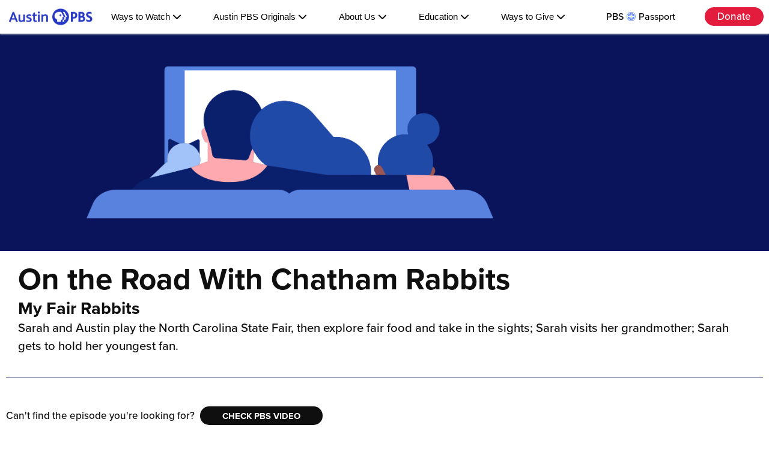

--- FILE ---
content_type: text/html; charset=utf-8
request_url: https://austinpbs.org/episode/episode_320020
body_size: 6409
content:
<!DOCTYPE html>
<html lang="en">
<head>
  <meta charset="utf-8">
  <meta http-equiv="x-ua-compatible" content="ie=edge">
  <meta name="viewport" content="width=device-width, initial-scale=1">
  <!-- add shrink-to-fit=no to viewport? -->
  <title>TV Schedule | Austin PBS, KLRU-TV</title>
  <meta name="description" content=" Austin PBS, Austin’s community licensed public television station, bringing exceptional educational television to the Central Texas community.">

  <!-- Google / Search Engine Tags -->
  <meta itemprop="name" content="On the Road With Chatham Rabbits | TV Schedule | Austin PBS, KLRU-TV">
  <meta itemprop="description" content=" Austin PBS, Austin’s community licensed public television station, bringing exceptional educational television to the Central Texas community.">
  <meta itemprop="image" content="https://klru-images.s3.us-west-2.amazonaws.com/social-media/AustinPBS-thumbnail.jpg">

  <!-- KLRU Twitter Card -->
  <meta name="twitter:card" content="summary_large_image">
  <meta name="twitter:site" content="@austinpbs">
  <meta name="twitter:url" content="https://austinpbs.org/">
  <meta name="twitter:title" content="On the Road With Chatham Rabbits | TV Schedule | Austin PBS, KLRU-TV">
  <meta name="twitter:description" content="Austin PBS, Austin’s community licensed public television station, bringing exceptional educational television to the Central Texas community.">
  <meta name="twitter:image" content="https://klru-images.s3.us-west-2.amazonaws.com/social-media/AustinPBS-thumbnail.jpg">

  <!-- KLRU Facebook OG -->
  <meta property="fb:app_id" content="482337465161271">
  <meta property="og:type" content="website">
  <meta property="og:title" content="On the Road With Chatham Rabbits | TV Schedule | Austin PBS, KLRU-TV">
  <meta property="og:image" content="https://klru-images.s3.us-west-2.amazonaws.com/social-media/AustinPBS-thumbnail.jpg">
  <meta property="og:description" content="Austin PBS, Austin’s community licensed public television station, bringing exceptional educational television to the Central Texas community.">
  <meta property="og:site_name" content="Austin PBS">
  <meta property="og:locale" content="en_US">
  <meta property="fb:pages" content="16836306037">

  <!-- <link rel="preload" href="https://use.typekit.net/af/be9dca/00000000000000003b9b0936/27/l?primer=057d1dff47772f391f5f6c189aa213bb70116047eaffac2e52d3626ff163c8d1&fvd=n5&v=3" as="font" type="font/woff2" crossorigin> -->

  <!-- adobe fonts code - updated 20181214 -->
  <link rel="stylesheet" href="https://use.typekit.net/esl7rmq.css">
  <link rel="stylesheet" type="text/css" href="/stylesheets/css/pikaday.css">
  <!-- Core CSS file -->
  <link rel="stylesheet" type="text/css" href="/stylesheets/css/photoswipe.css"> 

 <!--Font awesome-->
  <script src="https://kit.fontawesome.com/28a3c56d57.js" crossorigin="anonymous"></script>

<!-- Skin CSS file (styling of UI - buttons, caption, etc.)
     In the folder of skin CSS file there are also:
     - .png and .svg icons sprite, 
     - preloader.gif (for browsers that do not support CSS animations) -->
  <link rel="stylesheet" type="text/css" href="/stylesheets/css/default-skin/default-skin.css"> 
  <link rel="stylesheet" type="text/css" href="/stylesheets/css/klru-style.css">


  <script type="text/javascript" src="/javascripts/nav.js"></script>

  <!-- Google Tag Manager -->
  <script>(function(w,d,s,l,i){w[l]=w[l]||[];w[l].push({'gtm.start': new Date().getTime(),event:'gtm.js'});var f=d.getElementsByTagName(s)[0], j=d.createElement(s),dl=l!='dataLayer'?'&l='+l:'';j.async=true;j.src='https://www.googletagmanager.com/gtm.js?id='+i+dl;f.parentNode.insertBefore(j,f);})(window,document,'script','dataLayer','GTM-N7JJQHK');</script>
  <!-- End Google Tag Manager -->

  <!-- Frakture script - sends Passport signups to MVAULT -->
  <script type="text/javascript">(function(i,s,o,g,r,a,m){i['FraktureObject']=r;i[r]=i[r]||function(){(i[r].q=i[r].q||[]).push(arguments)},i[r].l=1*new Date();a=s.createElement(o),m=s.getElementsByTagName(o)[0];a.async=1;a.src=g;m.parentNode.insertBefore(a,m)})(window,document,'script','//d33l9zojdcfwl4.cloudfront.net/js/frakture-min.js','frakture');</script>
  <script src=""></script>
  <!-- End Frakture -->

  <!-- Google Ad Manager Tags - updated 2018-08-13 -->
   <script async src="https://securepubads.g.doubleclick.net/tag/js/gpt.js"></script>
  <script>
    var googletag = googletag || {};
    googletag.cmd = googletag.cmd || [];
  </script>
   <script>
    googletag.cmd.push(function() {
      googletag.defineSlot('/17713487/KLRU_ITC_HOME_2016', [[230, 230], [250, 300], [250, 250], [300, 250]], 'div-gpt-ad-1534182829709-0').addService(googletag.pubads());
      googletag.defineSlot('/17713487/KLRU_ITC_HOME_2016', [[230, 230], [250, 300], [250, 250], [300, 250]], 'div-gpt-ad-1534182829709-1').addService(googletag.pubads());
      googletag.defineSlot('/17713487/ATXTXMutual', [250, 250], 'div-gpt-ad-1610397192664-0').addService(googletag.pubads());
      googletag.defineSlot('/17713487/TX_Mutual_Only', [250, 250], 'div-gpt-ad-1676653834225-0').addService(googletag.pubads());
      googletag.defineSlot('/17713487/ATX_Together_TM_Banner', [250, 121], 'div-gpt-ad-1611077976053-0').addService(googletag.pubads());
      googletag.defineSlot('/17713487/DonateCar', [250, 250], 'div-gpt-ad-1622565674781-0').addService(googletag.pubads());
      //googletag.pubads().enableSingleRequest();
      googletag.enableServices();
    });
  </script>
 <!-- Xandr Universal Pixel - Initialization (include only once per page) -->
<script>
!function(e,i){if(!e.pixie){var n=e.pixie=function(e,i,a){n.actionQueue.push({action:e,actionValue:i,params:a})};n.actionQueue=[];var a=i.createElement("script");a.async=!0,a.src="//acdn.adnxs.com/dmp/up/pixie.js";var t=i.getElementsByTagName("head")[0];t.insertBefore(a,t.firstChild)}}(window,document);
pixie('init', 'c7057bb7-5ab2-4bfe-832f-2db4f44d86b8');
</script>


<script>
pixie('event', 'PageView');
</script>
<noscript><img src="https://ib.adnxs.com/pixie?pi=c7057bb7-5ab2-4bfe-832f-2db4f44d86b8&e=PageView&script=0" width="1" height="1" style="display:none"/></noscript>

</head>
<body>
  <!-- Google Tag Manager (noscript) -->
  <noscript><iframe src="https://www.googletagmanager.com/ns.html?id=GTM-N7JJQHK" height="0" width="0" style="display:none;visibility:hidden"></iframe></noscript>
  <!-- End Google Tag Manager (noscript) -->
  <!-- Xandr Universal Pixel - PageView Event -->
  <noscript><img src="https://ib.adnxs.com/pixie?pi=c7057bb7-5ab2-4bfe-832f-2db4f44d86b8&e=PageView&script=0" width="1" height="1" style="display:none"/></noscript>
  <noscript><img src="https://cnv.event.prod.bidr.io/log/cnv?tag_id=233&buzz_key=inuvo&value=&segment_key=inuvo-258&account_id=2&order=[ORDER]&ord=[CACHEBUSTER]" height="0" width="0">
</noscript>
  <div class="everything-container">
  <div class="body-container">
    <div class="screenreader-container">
     <a id="skip-nav" class="screenreader-text" href="#main-content">Skip to Content</a>
    </div>
    
    
    <div class="navbar">
     <nav role="navigation" aria-label="Main menu" class="header">
       <div class="apbs-logo">
          <a href="/"><img src="https://klru-images.s3.us-west-2.amazonaws.com/logo/austin-pbs-logos/AustinPBS_RGB.png" alt="Austin PBS Logo. This image is a link that takes you to the Austin PBS website homepage." /></a>
       </div>
       <menu role="menu" class="menu">
         <li role="menuitem" class="nav-item dropdown" data-dropdown>
         <button aria-haspopup="true" aria-expanded="false" class="menu-btn" data-dropdown-button>Ways to Watch <i class="fa-solid fa-chevron-down" data-dropdown-button></i></button>
         <ul role="menu" class="dropdown-menu">
           <li role="menuitem" class="menu-item"><a href="https://austinpbs.org/schedule">TV Schedule</a> </li>
            <li role="menuitem" class="menu-item passport-link"><a href="https://video.austinpbs.org/sso/login">Login to PBS<img class='passport-icon' src="https://klru-images.s3.amazonaws.com/logo/passport-compass-2021.png" alt="pbs passport compass logo">Passport</a> </li>
          <li role="menuitem" role="menuitem" class="menu-item"><a href="https://video.austinpbs.org/shows">Watch Our Programs</a> </li>
           <li role="menuitem" class="menu-item"><a href="https://video.austinpbs.org/livestream/">PBS Livestream</a> </li>
            <li role="menuitem" class="menu-item"><a href="https://pbskids.org/video/livetv">PBS KIDS Livestream</a> </li>
            <li role="menuitem" class="menu-item sub-menu-title"><a href="https://austinpbs.org/who-we-are/how-to-watch">More Ways to Watch</a> </li>
         </ul>
         </li>
         <li role="menuitem" class="nav-item dropdown" data-dropdown>
           <button aria-haspopup="true" aria-expanded="false" class="menu-btn" data-dropdown-button>Austin PBS Originals <i class="fa-solid fa-chevron-down" data-dropdown-button></i></button>
           <ul role="menu" class="dropdown-menu">
             <li role="menuitem"  class="menu-item"><a href="https://austinpbs.org/austin-city-limits">Austin City Limits</a></li>
             <li role="menuitem" class="menu-item"><a href="https://austinpbs.org/austin-insight">Austin InSight</a></li>
             <li role="menuitem" class="menu-item"><a href="https://www.centraltexasgardener.org/">Central Texas Gardener</a></li>
             <li role="menuitem" class="menu-item"><a href="https://decibelatx.org/">Decibel</a></li>
             <li role="menuitem" class="menu-item"><a href="https://www.overheardwithevansmith.org/">Overheard with Evan Smith</a></li>
             <li role="menuitem" class="menu-item"><a href="https://austinpbs.org/taco-mafia">Taco Mafia</a></li>
             <li role="menuitem" class="menu-item sub-menu-title"><a href="https://video.austinpbs.org/shows/?search=&genre=all-genres&source=all-sources&sortBy=popular&stationId=4afb5e16-16d0-4803-bc68-70b7816d6c7c">More Programs</a></li>
           </ul>
           </li>
         <li role="menuitem" class="nav-item dropdown" data-dropdown>
           <button aria-haspopup="true" aria-expanded="false" class="menu-btn" data-dropdown-button>About Us <i class="fa-solid fa-chevron-down" data-dropdown-button></i></button>
           <ul role="menu" class="dropdown-menu">
             <li role="menuitem" class="menu-item"><a href="https://austinpbs.org/who-we-are">Who We Are</a></li>
             <li role="menuitem" class="menu-item"><a href="https://austinpbs.org/what-we-do">What We Do</a></li>
             <li role="menuitem" class="menu-item"><a href="/protect-austin-pbs">Community Impact</a></li>
             <li role="menuitem" class="menu-item"><a href="https://austinpbs.org/events">Events</a></li>
           </ul>
           </li>
         <li role="menuitem" class="nav-item dropdown" data-dropdown>
           <button aria-haspopup="true" aria-expanded="false" class="menu-btn" data-dropdown-button>Education <i class="fa-solid fa-chevron-down" data-dropdown-button></i></button>
           <ul role="menu" class="dropdown-menu">
             <li role="menuitem" class="menu-item"><a href="https://www.pbs.org/education/">For Educators</a></li>
             <li role="menuitem" class="menu-item"><a href="https://www.pbs.org/parents/">For Parents</a></li>
             <li role="menuitem" class="menu-item"><a href="https://pbskids.org/">PBS KIDS</a></li>
             <li role="menuitem" class="menu-item"><a href="https://klru.pbslearningmedia.org/">PBS LearningMedia</a></li>
           </ul>
           </li>
           <li role="menuitem" class="nav-item dropdown" data-dropdown>
             <button aria-haspopup="true" aria-expanded="false" class="menu-btn" data-dropdown-button>Ways to Give <i class="fa-solid fa-chevron-down" data-dropdown-button></i></button>
             <ul role="menu" class="dropdown-menu support-menu">
               <li role="menuitem" class="menu-item" ><a href="/donate">Become a Member</a></li>
               <li role="menuitem" class="menu-item" ><a href="https://austinpbs.org/passport">Unlock PBS  <img class='passport-icon' alt="pbs passport compass logo" src="https://klru-images.s3.amazonaws.com/logo/passport-compass-2021.png"> Passport</a></li>
               <li role="menuitem" class="menu-item"><a href="https://austinpbs.org/donate/renew-membership">Renew Your Membership</a></li>
               <li role="menuitem" class="menu-item"><a href="https://austinpbs.org/donate/update-membership">Update Your Sustaining Membership</a></li>
               <li role="menuitem" class="menu-item"><a href="/leadershipcircle">Join Leadership Circle</a></li>
               <li role="menuitem" class="menu-item"><a href="https://austinpbs.org/donate/on-air-sponsorship">Sponsorship Opportunities</a></li>
               <li role="menuitem" class="menu-item"><a href="https://austinpbs.org/friends-of-acl">Friends of Austin City Limits</a></li>
               <li role="menuitem" class="menu-item"><a href="https://austinpbs.org/car">Donate Your Vehicle</a></li>
               <li role="menuitem" class="menu-item sub-menu-title"><a href="https://austinpbs.org/ways-to-give">More Ways to Give</a></li>
             </ul>    
             </li>
       </menu>
       <div class="donate-btn">
         <a class="passport-btn" href="https://video.austinpbs.org/sso/login?_gl=1*1au69dx*_gcl_au*MTg3MTY0NTk5NC4xNzY1MjA1Mjg2">PBS <img class='passport-icon' src="https://klru-images.s3.amazonaws.com/logo/passport-compass-2021.png" alt="pbs passport compass logo">Passport</a>
         <a class="donate-cta" href="/donate">Donate</a>
       </div>
      </nav>
     </div>
    
    
      <nav role="navigation" aria-label="Main menu" class="mobile-nav">
       <div class="mobile-header">
         <div class="mobile-apbs-logo">
            <a href="/"><img src="https://klru-images.s3.us-west-2.amazonaws.com/logo/austin-pbs-logos/AustinPBS_RGB.png" alt="Austin PBS Logo. This image is a link that takes you to the Austin PBS website homepage." /></a>
         </div>
         <div class="mobile-nav-donate-btn">
         <a class="mobile-menu-btn donate-cta" href="/donate">Donate</a>
         </div>
         <div class="mobile-menu-toggle">
           <button aria-label="Menu"class='mobile-open' aria-expanded="false">
             <i class="fa-solid fa-bars"></i></button>
           <button aria-label="Close" class="mobile-closed" aria-expanded="true">
             X
           </button>
         </div>
       </div>
         <menu role="menu" class="mobile-menu">
            <li role="menuitem" class="mobile-nav-item">
             <a class="mobile-menu-btn" href="https://austinpbs.org/schedule">TV Schedule</a>
           </li>
           <li role="menuitem" class="mobile-nav-item" >
             <a class="mobile-menu-btn" href="https://video.austinpbs.org/sso/login?_gl=1*hhuvp7*_gcl_au*NzM4MDg3NjE3LjE3NjM0MDI1Nzc.">Login to PBS <img class='passport-icon' src="https://klru-images.s3.amazonaws.com/logo/passport-compass-2021.png" alt="pbs passport compass logo"> Passport</a>
           </li>
           <li role="menuitem" class="mobile-nav-item mobile-expand" mobile-data-dropdown>
           <button aria-haspopup="true" aria-expanded="false" class="mobile-menu-btn" mobile-data-dropdown-button>Ways to Watch<span mobile-data-dropdown-button>+</span></button>
           <ul role="menu" class="mobile-dropdown-menu">
             <li role="menuitem" class="mobile-menu-item"><a href="https://austinpbs.org/schedule">TV Schedule</a></li>
              <li role="menuitem" class="mobile-menu-item"><a href="https://video.austinpbs.org/shows">Watch Our Programs</a></li>
             <li role="menuitem" class="mobile-menu-item"><a href="https://video.austinpbs.org/livestream/">PBS Livestream</a></li>
             <li role="menuitem" class="mobile-menu-item"><a href="https://pbskids.org/video/livetv">PBS KIDS Livestream</a></li>
             <li role="menuitem" class="mobile-menu-item sub-menu-more"><a href="https://austinpbs.org/who-we-are/how-to-watch">More Ways to Watch</a></li>
           </ul>
           </li>
           <li role="menuitem" class="mobile-nav-item mobile-expand" mobile-data-dropdown>
           <button aria-haspopup="true" aria-expanded="false" class="mobile-menu-btn" mobile-data-dropdown-button> Austin PBS Originals<span mobile-data-dropdown-button>+</span></button>
           <ul role="menu" class="mobile-dropdown-menu">
             <li role="menuitem" class="mobile-menu-item"><a href="https://austinpbs.org/austin-city-limits">Austin City Limits</a></li>
             <li role="menuitem" class="mobile-menu-item"><a href="https://austinpbs.org/austin-insight">Austin InSight</a></li>
             <li role="menuitem" class="mobile-menu-item"><a href="https://www.centraltexasgardener.org/">Central Texas Gardener</a></li>
             <li role="menuitem" class="mobile-menu-item"><a href="https://decibelatx.org/">Decibel</a></li>
             <li role="menuitem" class="mobile-menu-item"><a href="https://www.overheardwithevansmith.org/">Overheard with Evan Smith</a></li>
             <li role="menuitem" class="mobile-menu-item"><a href="https://austinpbs.org/taco-mafia">Taco Mafia</a></li>
             <li role="menuitem" class="mobile-menu-item sub-menu-more"><a href="https://video.austinpbs.org/shows/?search=&genre=all-genres&source=station-only&sortBy=popular&stationId=4afb5e16-16d0-4803-bc68-70b7816d6c7c">More Programs</a></li>
           </ul>
           </li>
           <li role="menuitem" class="mobile-nav-item mobile-expand" mobile-data-dropdown >
             <button aria-haspopup="true" aria-expanded="false" class="mobile-menu-btn" mobile-data-dropdown-button>About Us<span mobile-data-dropdown-button>+</span></button>
             <ul class="mobile-dropdown-menu">
               <li role="menuitem" class="mobile-menu-item"><a href="https://austinpbs.org/who-we-are">Who We Are</a></li>
               <li role="menuitem" class="mobile-menu-item"><a href="https://austinpbs.org/what-we-do">What We Do</a></li>
               <li role="menuitem" class="mobile-menu-item"><a href="https://austinpbs.org/events">Events</a></li>
               <li role="menuitem" class="mobile-menu-item"><a href="http://austinpbs.org/protect-austin-pbs">Community Impact</a></li>
             </ul>
             </li>
             <li role="menuitem" class="mobile-nav-item mobile-expand" mobile-data-dropdown>
           <button aria-haspopup="true" aria-expanded="false" class="mobile-menu-btn" mobile-data-dropdown-button>Education<span mobile-data-dropdown-button>+</span></button>
           <ul role="menu" class="mobile-dropdown-menu">
             <li role="menuitem" class="mobile-menu-item"><a href="https://klru.pbslearningmedia.org">For Educators</a></li>
             <li role="menuitem" class="mobile-menu-item"><a href="https://www.pbs.org/parents/">For Parents</a></li>
             <li role="menuitem" class="mobile-menu-item"><a href="https://pbskids.org/">PBS KIDS</a></li>
             <li role="menuitem" class="mobile-menu-item"><a href="https://klru.pbslearningmedia.org/">PBS LearningMedia</a></li>
           </ul>
           </li>
             <li class="mobile-nav-item mobile-expand" mobile-data-dropdown >
               <button aria-haspopup="true" aria-expanded="false" class="mobile-menu-btn" mobile-data-dropdown-button>Ways to Give<span mobile-data-dropdown-button>+</span></button>
               <ul role="menu" class="mobile-dropdown-menu">
                 <li role="menuitem" class="mobile-menu-item"><a href="/donate">Become a Member</a></li>
                 <li role="menuitem" class="mobile-menu-item"><a href="https://austinpbs.org/passport">Unlock PBS <img class='passport-icon' src="https://klru-images.s3.amazonaws.com/logo/passport-compass-2021.png" alt="pbs passport compass logo"> Passport</a></li>
                 <li role="menuitem" class="mobile-menu-item"><a href="https://austinpbs.org/donate/renew-membership">Renew Your Membership</a></li>
                 <li role="menuitem" class="mobile-menu-item"><a href="https://austinpbs.org/donate/update-membership">Update Your Sustaining Membership</a></li>
                 <li role="menuitem" class="mobile-menu-item"><a href="/leadershipcircle">Join Leadership Circle</a></li>
                 <li role="menuitem" class="mobile-menu-item"><a href="https://austinpbs.org/donate/on-air-sponsorship">Sponsorship Opportunities</a></li>
                 <li role="menuitem" class="mobile-menu-item"><a href="https://austinpbs.org/friends-of-acl">Friends of Austin City Limits</a></li>
                 <li role="menuitem" class="mobile-menu-item"><a href="https://austinpbs.org/car">Donate Your Vehicle</a></li>
                 <li role="menuitem" class="mobile-menu-item sub-menu-more"><a href="https://austinpbs.org/ways-to-give">More Ways to Give</a></li>
               </ul>
               </li>
         </menu>
       
     </nav>
    
    
    
    
    <script type="text/javascript">
    document.addEventListener("click", e => {
     const isDropdownButton = e.target.matches("[data-dropdown-button]")
     if (!isDropdownButton && e.target.closest("[data-dropdown]") != null) return
    
    
     let currentDropdown
     if (isDropdownButton) {
       currentDropdown = e.target.closest("[data-dropdown]")
       currentDropdown.classList.toggle("active")
     }
    
    
     document.querySelectorAll("[data-dropdown].active").forEach(dropdown => {
       if (dropdown === currentDropdown) return
       dropdown.classList.remove("active")
     })
    })
    // mobile
    
    
    const toggleButton = document.getElementsByClassName ('mobile-menu-toggle')[0]
    const mobileMenu = document.getElementsByClassName('mobile-menu')[0]
    const mobileOpen = document.getElementsByClassName ('mobile-open')[0]
    const mobileClosed =document.getElementsByClassName ('mobile-closed')[0]
    
    
    toggleButton.addEventListener('click', () => {
     mobileMenu.classList.toggle('active')
     mobileOpen.classList.toggle('active')
     mobileClosed.classList.toggle('active')
    })
    
    
    
    
    
    
    
    
    document.addEventListener("click", e => {
     const isDropdownButton = e.target.matches("[mobile-data-dropdown-button]")
     if (!isDropdownButton && e.target.closest("[mobile-data-dropdown]") != null) return
    
    
     let currentDropdown
     if (isDropdownButton) {
       currentDropdown = e.target.closest("[mobile-data-dropdown]")
       currentDropdown.classList.toggle("active")
     }
    
    
     // document.querySelectorAll("[mobile-data-dropdown].active").forEach(dropdown => {
     //   if (dropdown === currentDropdown) return
     //   dropdown.classList.remove("active")
     // })
    })
    
    
    //modal passport login
    
    
    const openModalButtons = document.querySelectorAll('[data-modal-target]')
    const closeModalButtons = document.querySelectorAll('[data-close-button]')
    const overlay = document.getElementById('overlay')
    
    
    openModalButtons.forEach(button => {
     button.addEventListener('click', () => {
       const modal = document.querySelector(button.dataset.modalTarget)
       openLoginModal(modal)
     })
    })
    
    
    overlay.addEventListener('click', () => {
     const modals = document.querySelectorAll('.modal.active')
     modals.forEach(modal => {
       closeLoginModal(modal)
     })
    })
    
    
    closeModalButtons.forEach(button => {
     button.addEventListener('click', () => {
       const modal = button.closest('.modal')
       closeLoginModal(modal)
     })
    })
    
    
    function openLoginModal(modal) {
     if (modal == null) return
     modal.classList.add('active')
     overlay.classList.add('active')
    }
    
    
    function closeLoginModal(modal) {
     if (modal == null) return
     modal.classList.remove('active')
     overlay.classList.remove('active')
    }
    
    
    </script>
    
    <div >
      <img src="https://klru-images.s3.amazonaws.com/hero-images/shows/show-hero.jpg" class="hero-image" alt="On the Road With Chatham Rabbits." />
      <main id="main-content" class="padding-container">
        <div class="grid-full">
          <article class="content">
            <div class="hero-text originals-hero-text">
              <h1>On the Road With Chatham Rabbits</h1>
              <h2>My Fair Rabbits</h2>
              <p>Sarah and Austin play the North Carolina State Fair, then explore fair food and take in the sights; Sarah visits her grandmother; Sarah gets to hold her youngest fan.
                </p>
            </div>
            <div class="gotopbs">
              <div class="gotopbs-container">
                <p>Can't find the episode you're looking for?</p>
                <p><a href="https://www.pbs.org/shows" class="btn btn-black">Check PBS Video</a></p>
              </div>
            </div>
          </article>
        </div>
      </main>
    </div>
  </div>
  <footer>
    <div class="connect-with-us">
     <div class="apbs-logo">
        <a href="/"><img src="https://klru-images.s3.amazonaws.com/logo/austin-pbs-logos/AustinPBS_White_RGB.png" alt="Austin PBS Logo. This image is a link that takes you to the Austin PBS website homepage." /></a>
     </div>
     <div class="footer-newsletter-signup">
      <a href="/newsletters" class="btn">Sign up for our newsletter</a>
    </div>
     <div class="footer-social-media">
        <a aria-label="Facebook" href="https://www.facebook.com/austinpbs/">
          <img src="https://klru-images.s3.amazonaws.com/social-media/white-pngs/ICON-Facebook-White.png" alt="Facebook Logo. This image is a link that takes the user to the Austin PBS Facebook Page." class="footer-social-media-icon facebook-icon" />
        </a>
        <a aria-label="Instagram" href="https://www.instagram.com/austinpbs/">
          <img src="https://klru-images.s3.amazonaws.com/social-media/white-pngs/ICON-Instagram-White.png" alt="Instagram Logo. This image is a link that takes the user to the Austin PBS Instagram Page." class="footer-social-media-icon instagram-icon" />
        </a>
        <a aria-label="X" href="https://twitter.com/austinpbs">
          <img src="https://klru-images.s3.amazonaws.com/social-media/white-pngs/ICON-X-White.png" alt="X Logo. This image is a link that takes the user to the Austin PBS X Page." class="footer-social-media-icon twitter-icon" />
        </a>
        <a aria-label="YouTube" href="https://www.youtube.com/user/KLRU">
          <img src="https://klru-images.s3.amazonaws.com/social-media/white-pngs/ICON-Youtube-White.png" alt="YouTube Logo. This image is a link that takes the user to the Austin PBS YouTube Page." class="footer-social-media-icon youtube-icon" />
        </a>
        <a aria-label="TikTok" href="https://www.tiktok.com/@austinpbs">
          <img src="https://klru-images.s3.amazonaws.com/social-media/white-pngs/ICON-Tiktok-White.png" alt="TikTok Logo. This image is a link that takes the user to the Austin PBS TikTok Page." class="footer-social-media-icon tik-tok-icon" />
        </a>
        <a aria-label="LinkedIn" href="https://www.linkedin.com/company/austinpbs/">
          <img src="https://klru-images.s3.amazonaws.com/social-media/white-pngs/ICON-LinkedIn-White.png" alt="LinkedIn Logo. This image is a link that takes the user to the Austin PBS LinkedIn Page." class="footer-social-media-icon linked-in-icon">
        </a> 
      </div> 
      <p>&copy; <span id="copyright">
          <script>
            document.getElementById('copyright').appendChild(document.createTextNode(new Date().getFullYear()));
          </script>
          </span> Austin PBS, KLRU-TV
        </p>
    </div>
    <div class="footer-links">
    <div class="footer-links-column">
      <div>
      <p>Watch</p>
      <ul>
        <li><a href="https://austinpbs.org/schedule">TV Schedule</a></li>
        <li><a href="https://video.austinpbs.org/sso/login">Login to Passport</a></li>
        <li><a href="https://video.austinpbs.org/shows">Watch Our Programs</a></li>
        <li><a href="https://video.austinpbs.org/livestream/">PBS Livestream</a></li>
        <li><a href="https://video.austinpbs.org/livestream/">PBS KIDS Livestream</a></li>
        <li><a href="https://austinpbs.org/passport">Austin PBS Passport</a></li>
        <li><a href="https://www.pbs.org/pbs-app">PBS App</a></li>
        <li><a href="https://austinpbs.org/who-we-are/how-to-watch">More Ways to Watch</a></li>
      </ul></div>
      <div>
      <p>Austin PBS Originals</p>
      <ul>
        <li><a href="https://www.pbs.org/show/austin-city-limits/">Austin City Limits</a></li>
        <li><a href="https://austinpbs.org/austin-insight">Austin InSight</a></li>
        <li><a href="https://www.centraltexasgardener.org/">Central Texas Gardener</a></li>
        <li><a href="https://decibelatx.org/">Decibel</a></li>
        <li><a href="https://www.overheardwithevansmith.org/">Overheard with Evan Smith</a></li>
        <li><a href="https://austinpbs.org/taco-mafia">Taco Mafia</a></li>
        <li><a href="https://video.austinpbs.org/shows/?search=&genre=all-genres&source=station-only&sortBy=popular&stationId=4afb5e16-16d0-4803-bc68-70b7816d6c7c">More Programs</a></li>    
      </ul></div>
      </div>
      <div class="footer-links-column">
      <p>Education</p>
       <ul>
        
        <li><a href="https://www.pbs.org/education/">For Educators</a></li>
        <li><a href="https://www.pbs.org/parents">For Families</a></li>
        <li><a href="https://austinpbswriterscontest.org/">Writers Showcase</a></li>
        <li><a href="http://www.pbslearningmedia.org/">PBS Learning Media</a></li>
        <li><a href="https://pbskids.org/video/livetv">PBS KIDS</a></li>
      </ul>
      <p>Ways to Give</p>
       <ul>
        
         <li><a href="/donate">Become a Member</a></li>
        <li><a href="https://austinpbs.org/passport">Unlock Passport</a></li>
        <li><a href="https://austinpbs.org/donate/renew-membership">Renew Membership</a></li>
        <li><a href="https://austinpbs.org/donate/update-membership">Update Your Membership</a></li>
        <li><a href="/leadershipcircle">Leadership Circle</a></li>
        <li><a href="https://austinpbs.org/friends-of-acl">Friends of ACL</a></li>
        <li><a href="https://austinpbs.org/car">Donate Your Vehicle</a></li>
        <li><a href="https://austinpbs.org/planned-giving">Planned Giving</a></li>
       <li><a href="https://austinpbs.org/donate/on-air-sponsorship">Sponsorship Opportunities</a></li>
        <li><a href="https://austinpbs.org/donate/on-air-sponsorship">On Air Sponsorship</a></li>
        <li><a href="https://austinpbs.org/events">Event Sponsorship</a></li>
        <li><a href="https://austinpbs.org/ways-to-give">More Ways to Give</a></li>
      </ul>   
    </div>
  
      <div class="links-group-3">
        <div>
        <p>About Us</p>
        <ul>
        <li><a href="https://austinpbs.org/who-we-are">Who We Are</a></li>
        <li><a href="https://austinpbs.org/what-we-do">What We Do</a></li>
        <li><a href="https://austinpbs.org/events">Events</a></li>
        <li><a href="https://austinpbs.org/who-we-are/map-and-directions">Map and Directions</a></li>
        <li><a href="https://austinpbs.org/donate/faq">FAQs</a></li>
        <li><a href="https://austinpbs.org/contact">Contact Us</a></li>
        <li><a href="https://www.pbs.org/">PBS</a></li>
        <li><a href="https://austinpbs.org/careers">Careers</a></li>
        <li><a href="https://austinpbs.org/internships">Internships</a></li>
        <li><a href="https://austinpbs.org/press">Press</a></li>
        <li><a href="https://shop.acltv.com/">ACL Shop</a></li>
      </ul></div>
      <div>
        <p>Policies</p>
       <ul>
       
         <li><a href="/who-we-are/public-reports">Public Reports</a></li>
        <li><a href="/who-we-are/online-privacy-policy">Privacy Policy</a></li>
        <li><a href="/who-we-are/online-terms-of-service">Terms of Service</a></li>
        <li><a href="https://publicfiles.fcc.gov/tv-profile/KLRU">KLRU-TV Public File</a></li>
        <li><a aria-hidden="true" href="https://klru-pdfs.s3.amazonaws.com/public-reports/EEO_Public_File_Report_2024-2025.pdf">EEO Public File Report</a></li>
      </ul>
      </div>
      </div> 
    </div>
  
  
    
  </footer></div>

  <script>
    var menuItems = document.querySelectorAll('li.has-submenu');
    var timer;
    Array.prototype.forEach.call(menuItems, function(el, i) {
      el.querySelector('a').addEventListener("click", function(event) {
        if (this.parentNode.className == "has-submenu") {
          this.parentNode.className = "has-submenu open";
          this.setAttribute('aria-expanded', "true");
        } else {
          this.parentNode.className = "has-submenu";
          this.setAttribute('aria-expanded', "false");
        }
        event.preventDefault();
        return false;
      });
    });
  </script>

</body>
</html>


--- FILE ---
content_type: application/javascript; charset=UTF-8
request_url: https://austinpbs.org/javascripts/nav.js
body_size: 1197
content:
/*!
 * MoveTo - A lightweight scroll animation javascript library without any dependency.
 * Version 1.7.3 (03-05-2018 10:05)
 * Licensed under MIT
 * Copyright 2018 Hasan Aydoğdu <hsnaydd@gmail.com>
 */

'use strict'; var MoveTo = (function(){ var n = {tolerance: 0, duration: 800, easing: 'easeOutQuart', callback: function(){}}; function o(t, e, n, o){ return t /= o, -n * (--t * t * t * t - 1) + e; } function l(e, n){ var o = {}; return Object.keys(e).forEach(function(t){ o[t] = e[t]; }), Object.keys(n).forEach(function(t){ o[t] = n[t]; }), o; } function t(){ var t = arguments.length > 0 && void 0 !== arguments[0] ? arguments[0] : {}; var e = arguments.length > 1 && void 0 !== arguments[1] ? arguments[1] : {}; this.options = l(n, t), this.easeFunctions = l({easeOutQuart: o}, e); } return t.prototype.registerTrigger = function(t, e){ var n = this; if (t){ var o; var i; var r; var a = t.getAttribute('href') || t.getAttribute('data-target'); var u = a && a !== '#' ? document.getElementById(a.substring(1)) : document.body; var c = l(this.options, (o = t, i = this.options, r = {}, Object.keys(i).forEach(function(t){ var e = o.getAttribute('data-mt-' + t.replace(/([A-Z])/g, function(t){ return '-' + t.toLowerCase(); })); e && (r[t] = isNaN(e) ? e : parseInt(e, 10)); }), r)); typeof e === 'function' && (c.callback = e); var s = function(t){ t.preventDefault(), n.move(u, c); }; return t.addEventListener('click', s, !1), function(){ return t.removeEventListener('click', s, !1); }; } }, t.prototype.move = function(r){ var a = this; var u = arguments.length > 1 && void 0 !== arguments[1] ? arguments[1] : {}; if (r === 0 || r){ u = l(this.options, u); var c = typeof r === 'number' ? r : r.getBoundingClientRect().top; var s = window.pageYOffset; var f = null; var d = void 0; c -= u.tolerance; window.requestAnimationFrame(function t(e){ var n = window.pageYOffset; f || (f = e - 1); var o = e - f; if (d && (c > 0 && n < d || c < 0 && d < n)) return u.callback(r); d = n; var i = a.easeFunctions[u.easing](o, s, c, u.duration); window.scroll(0, i), o < u.duration ? window.requestAnimationFrame(t) : (window.scroll(0, c + s), u.callback(r)); }); } }, t.prototype.addEaseFunction = function(t, e){ this.easeFunctions[t] = e; }, t; }()); typeof module !== 'undefined' ? module.exports = MoveTo : window.MoveTo = MoveTo;


// **** mobile nav popup **** //
function navLoad() {
  function toggle() {
    var el = document.querySelector('#navoverlay');
    var display = document.querySelector('#navoverlay').style.display;
  	  if (display == 'none') el.style.display = 'block';
  	  else el.style.display = 'none';
  	}

  document.querySelector('#motoggle').addEventListener('click', toggle, false);
  document.querySelector('.navclose').addEventListener('click', toggle, false);
}

document.addEventListener('DOMContentLoaded', navLoad, false);

// **** remove decimals from donate forms **** //
function noDecimals() {
  window.setTimeout(trimem, 400);

  function trimem() {
    var container1 = document.getElementById('kimbiaView_1_DonationLevel');
    var container2 = document.getElementById('kimbiaView_2_DonationLevel');
    var container3 = document.getElementById('kimbiaView_3_DonationLevel');

    if (container1) {

      var donorlevels1 = container1.querySelectorAll('label.k_radioCB');
      donorlevels1.forEach(function(el) {
        var current = el.innerHTML;
        //      var newval = current.split('.');
        var newval = current.replace('.00', '');
        //      el.innerText = newval[0];
        // el.textContent = newval;
        el.innerHTML = newval;
      });
    }

    if (container2) {
      var donorlevels2 = container2.querySelectorAll('label.k_radioCB');
      donorlevels2.forEach(function(el) {
        var current = el.innerHTML;
        // var newval = current.split('.');
        var newval = current.replace('.00', '');
        //      el.innerText = newval[0];
        // el.textContent = newval;
        el.innerHTML = newval;
      });
    }

    if (container3) {
      var donorlevels3 = container3.querySelectorAll('label.k_radioCB');
      donorlevels3.forEach(function(el) {
        var current = el.innerHTML;
        // var newval = current.split('.');
        var newval = current.replace('.00', '');
        //      el.innerText = newval[0];
        // el.textContent = newval;
        el.innerHTML = newval;
      });
    }
  }
}

document.addEventListener('DOMContentLoaded', noDecimals, false);
